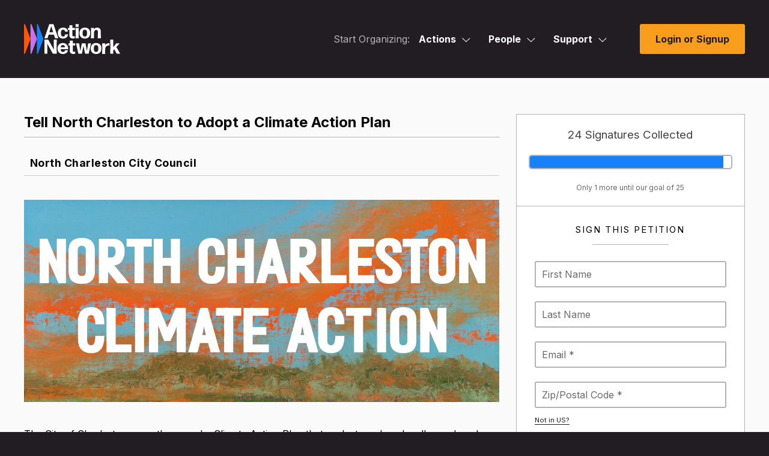

--- FILE ---
content_type: text/html; charset=utf-8
request_url: https://actionnetwork.org/petitions/tell-north-charleston-to-adopt-a-climate-action-plan/
body_size: 18736
content:
<!doctype html>
<html  id="style4" lang="en-US">
  <head>
    		<meta charset="utf-8">
		
		<meta name="viewport" content="width=device-width, initial-scale=1, maximum-scale=1, user-scalable=0"/>
		<title>Tell North Charleston to Adopt a Climate Action Plan - Action Network</title>
		<meta name="description" content="Action Network">
		<meta name="author" content="Action Network">
		
		<!-- Fonts -->
		<link rel="preconnect" href="https://fonts.googleapis.com">
		<link rel="preconnect" href="https://fonts.gstatic.com" crossorigin>
		<link href="https://fonts.googleapis.com/css2?family=Inter:wght@100;200;300;400;500;600;700;800;900&display=swap" rel="stylesheet"> 
		<link href="/fontawesome/css/all.css?ver=v1_69" rel="stylesheet" />
		
		<!-- Scripts -->
		<script nonce="8267af223c69c9374d011238d5f563e3" src="/includes/js/jquery-min.js"></script>
		<script nonce="8267af223c69c9374d011238d5f563e3" src="https://ajax.googleapis.com/ajax/libs/jqueryui/1.11.4/jquery-ui.min.js"></script>

		<script nonce="8267af223c69c9374d011238d5f563e3" src="/includes/js3/floatlabels.js"></script>
		
		<!-- Styles -->
		<link href="/includes/js/intl-tel-input/css/intlTelInput.min.css" rel="stylesheet" type="text/css" />

		<link href="/css/style4.css?v=69" rel="stylesheet" type="text/css" />

		
		<!-- END INCLUDES -->


        <meta name="ROBOTS" content="INDEX, NOFOLLOW" />


    <!-- NOTY CSS -->
    <link href="/includes/js/noty/v3/noty.css" type="text/css" rel="stylesheet" />
	  <link href="/includes/js/noty/v3/themes/metroui.css" type="text/css" rel="stylesheet" />

    
    
    

    <link href="/css/style-ie.css?v=69" rel="stylesheet" type="text/css" />
    
    

    <link href="/includes/js/fancybox/jquery.fancybox-1.3.4.css?v=1" rel="stylesheet" type="text/css" />
    <link href="/includes/js/select2/select2.css?v=1" rel="stylesheet" type="text/css" />
    
    <link href="/css/query-builder.css?v=69" rel="stylesheet" type="text/css" />
    

    


    <link rel="alternate" type="application/json+oembed" href="https://actionnetwork.org/oembed?url=https%3A%2F%2Factionnetwork.org%2Fpetitions%2Ftell-north-charleston-to-adopt-a-climate-action-plan%2F&format=json" />
	<link rel="alternate" type="text/xml+oembed" href="https://actionnetwork.org/oembed?url=https%3A%2F%2Factionnetwork.org%2Fpetitions%2Ftell-north-charleston-to-adopt-a-climate-action-plan%2F&format=xml" />


    <link rel="shortcut icon" href="/images/favicon.png" />

    <meta content="authenticity_token" name="csrf-param" />
<meta content="2Oa0F+Cd/QahrkLK5MQUDl5en+F3qgGIPWUFB+rRcnM=" name="csrf-token" />
    <meta content="The City of Charleston just unanimously passed a Climate Action Plan that seeks to reduce locally produced greenhouse gases by 56% by 2030 and 100% by 2050 by adopting a variety of common-sense and..." name="description" />
<meta content="Tell North Charleston to Pass a Climate Action Plan!" property="og:title" />
<meta content="The City of Charleston just unanimously passed a Climate Action Plan that seeks to reduce locally produced greenhouse gases by 56% by 2030 and 100% by 2050 by adopting a variety of common-sense and holistic action steps -- but they can&#x27;t do this alone. Show your support by telling North Charleston to take advantage of the year-long planning done by the City of Charleston and adopt a sister Climate Action Plan.   

Click to view the adopted Charleston Climate Action Plan: https://www.charleston-sc.gov/DocumentCenter/View/29030/Draft-Climate-Action-Plan-41521?bidId=
 
Why is this important? There is scientific consensus regarding the reality of climate change and the recognition that human activity, especially the combustion of fossil fuels that create greenhouse gases,  exacerbated by unsustainable land use and development, is a key driver of climate change. If left unchecked, climate change will produce significant sea-level rise, flooding, more frequent heatwaves, droughts, wildfires, increasingly severe health impacts, food and water shortages, mass loss of local land and ocean biodiversity, and more severe and frequent extreme weather events that threaten everyone in the Lowcountry, including North Charleston.  

Our present climate crisis is widely recognized by government, business, academic, religious, and other community leaders as a clear immediate and long-term threat to the well-being of all communities. Without proper planning, the adverse impacts of climate change could exhaust and destabilize our infrastructure and emergency and social services; negatively impact our access to food, water, and energy; and disrupt commerce, local businesses, property, and our quality of life.  " property="og:description" />
<meta content="https://actionnetwork.org/petitions/tell-north-charleston-to-adopt-a-climate-action-plan" property="og:url" />
<meta content="https://can2-prod.s3.amazonaws.com/share_options/facebook_images/000/309/355/original/nchsclimateaction.png" property="og:image" />
<meta content="238823876266270" property="og:fb:app_id" />
<meta content="Tell North Charleston to Adopt a Climate Action Plan" name="action_title" />
    <meta content="@theactionnet" property="twitter:site"/>
	<meta content="summary_large_image" property="twitter:card"/>

    






  
  </head>
  <body class="user_logged_out ">
  <div class="super_wrapper">
    <noscript>
  <div id="no_js_browser" class="centertext">
      <div id="outdated_browser_message">
          <h2 class="entry-title js-entry-title mb20 pb10">You May Want Javascript For This</h2>
          <p class="mb40">Your browser currently has Javascript turned off. While some things, like signing petitions, will work without Javascript you may encounter errors. If you do, enabling JavaScript should get around the problems.</p>
      </div>
  </div>
  <style>
  #d_sharing #d_sharing_opts {
    display: block !important;
  }
  </style>
  </noscript>
    <div id="can_top"></div>

    
    <header id="masthead" data-js-social-hide class="site-header sticky-header">
	<div class="site-header__inner">
		<div class="container">
			<div class="row site-header__row justify-content-between align-items-stretch">
				
				<div class="site-header__item site-header__main-logo col-auto">
					<a class="site-header__item_inner" href="/" rel="home">
						<svg id="AN_-_White_Color" xmlns="http://www.w3.org/2000/svg" viewBox="0 0 1284.11 400.64"><defs><style>.cls-1{fill:#fff;}.cls-2{fill:#fd570d;}.cls-3{fill:#cc70eb;}.cls-4{fill:#1781fa;}</style></defs><g><path class="cls-2" d="M85.56,196.83L13.98,4.7C11.17-2.83,0-.82,0,7.22V391.48c0,8.04,11.17,10.06,13.98,2.52L85.56,201.87c.61-1.62,.61-3.41,0-5.04Z"/><path class="cls-3" d="M171.52,196.83L99.93,4.7c-2.81-7.54-13.98-5.52-13.98,2.52V391.48c0,8.04,11.17,10.06,13.98,2.52l71.59-192.13c.61-1.62,.61-3.41,0-5.04Z"/><path class="cls-4" d="M257.48,196.83L185.89,4.7c-2.81-7.54-13.98-5.52-13.98,2.52V391.48c0,8.04,11.17,10.06,13.98,2.52l71.59-192.13c.61-1.62,.61-3.41,0-5.04Z"/></g><path class="cls-1" d="M584.17,350c1.35,0,2.44,1.08,2.17,2.44-3.52,25.46-27.89,48.2-66.89,48.2-46.58,0-71.76-30.6-71.76-72.85,0-44.41,26.54-73.66,70.95-73.66s71.22,30.33,72.03,79.07c0,1.35-1.08,2.44-2.44,2.44h-99.65c1.62,26.27,11.91,37.91,31.41,37.91,13.54,0,23.29-6.23,27.08-21.12,.27-1.35,1.63-2.44,2.98-2.44h34.12Zm-65.26-69.05c-16.25,0-26,9.75-29.25,28.97h57.14c-1.62-14.89-10.02-28.97-27.89-28.97Z"/><path class="cls-1" d="M684.84,392.51c0,1.35-1.08,2.71-2.17,3.25-7.85,2.71-16.79,4.6-25.46,4.6-23.56,0-46.04-11.92-46.04-43.6l.27-69.87h-15.71c-1.35,0-2.44-1.08-2.44-2.44v-23.83c0-1.35,1.08-2.44,2.44-2.44h15.71l-.27-32.5c0-1.35,1.08-2.44,2.44-2.44h36.02c1.35,0,2.44,1.08,2.44,2.44l-.27,32.5h30.87c1.35,0,2.44,1.08,2.44,2.44v23.83c0,1.35-1.08,2.44-2.44,2.44h-31.14l.27,68.78c0,11.92,5.96,15.71,14.9,15.71,6.5,0,11.64-1.08,15.71-2.44,1.35-.27,2.44,.81,2.44,1.89v21.66Z"/><path class="cls-1" d="M818.2,397.12c-1.35,0-2.71-1.08-2.98-2.44l-21.94-102.36-18.96,102.36c-.27,1.35-1.62,2.44-2.98,2.44h-42.79c-1.35,0-2.71-1.08-2.98-2.44l-29.79-134.59c-.27-1.35,.81-2.44,1.9-2.44h36.02c1.35,0,2.71,1.08,2.71,2.44l15.71,102.63,19.23-102.63c.27-1.35,1.62-2.44,2.98-2.44h44.14c1.35,0,2.71,1.08,2.98,2.44l18.42,100.74,16.52-100.74c0-1.35,1.35-2.44,2.71-2.44h32.77c1.35,0,2.17,1.08,1.89,2.44l-29.52,134.59c-.27,1.35-1.62,2.44-2.98,2.44h-43.06Z"/><path class="cls-1" d="M962.82,400.64c-45.49,0-71.76-28.43-71.76-72.85s26.27-73.66,71.76-73.66,71.22,28.43,71.22,72.85-25.73,73.66-71.22,73.66Zm0-27.08c20.04,0,29.52-13.81,29.52-45.76s-9.75-46.58-29.79-46.58c-20.58,.27-30.06,15.44-30.06,46.85s10.02,45.49,30.33,45.49Z"/><path class="cls-1" d="M1046.24,397.12c-1.35,0-2.44-1.08-2.44-2.44l1.08-67.43-1.08-67.16c0-1.35,1.08-2.44,2.44-2.44h35.75c1.35,0,2.44,1.08,2.44,2.44l-1.08,21.12c10.83-16.52,29.52-24.64,49.83-24.64,2.17,0,4.33,.27,6.23,.54,1.35,.27,2.44,1.63,2.44,2.98v25.18c0,1.35-1.08,2.17-2.44,2.17-1.62-.27-3.52-.27-5.15-.27-28.71,0-50.1,15.98-49.83,47.93v69.58c0,1.35-1.08,2.44-2.44,2.44h-35.75Z"/><path class="cls-1" d="M1222.73,367.87l-17.33-30.87-13.27,16.79,.27,40.89c0,1.35-1.08,2.44-2.44,2.44h-35.48c-1.35,0-2.44-1.08-2.44-2.44l1.08-92.34-1.08-92.34c0-1.35,1.08-2.44,2.44-2.44h35.48c1.35,0,2.44,1.08,2.44,2.44l-.81,91.53v8.39l40.35-50.37c1.08-1.08,2.71-1.89,4.06-1.89h39.81c1.08,0,1.35,1.08,.81,1.89l-43.06,48.2,50.37,87.2c.54,1.08-.27,2.17-1.35,2.17h-42.25c-1.35,0-2.98-.81-3.52-2.17l-14.08-27.08Z"/><g><path class="cls-1" d="M311.19,313.44v81.24c0,1.35-1.08,2.44-2.44,2.44h-33.85c-1.35,0-2.44-1.08-2.44-2.44l1.08-92.34-1.08-92.34c0-1.35,1.08-2.44,2.44-2.44h45.22c1.35,0,2.98,.81,3.52,2.17l76.1,133.24-1.63-42.52v-90.45c0-1.35,1.08-2.44,2.44-2.44h33.85c1.35,0,2.44,1.08,2.44,2.44l-1.08,92.34,1.08,92.34c0,1.35-1.08,2.44-2.44,2.44h-46.85c-1.35,0-2.98-.81-3.52-2.17l-74.47-132.96,.27,7.31,1.35,44.14Z"/><path class="cls-1" d="M417.51,191.14c-1.35,0-2.71-1.08-3.25-2.44l-14.62-45.76h-70.95l-14.08,45.76c-.54,1.35-1.9,2.44-3.25,2.44h-37.1c-1.35,0-2.17-1.08-1.62-2.44L336.81,4.01c.54-1.35,1.9-2.44,3.25-2.44h50.64c1.35,0,2.71,1.08,3.25,2.44l62.83,184.69c.54,1.35-.27,2.44-1.62,2.44h-37.64Zm-28.16-80.97l-26-80.97-24.64,80.97h50.64Z"/></g><path class="cls-1" d="M522.33,194.66c-44.68,0-71.22-28.43-71.22-72.85s26.54-73.66,72.03-73.66c35.75,0,59.03,20.31,62.28,50.64,.27,1.35-.81,2.44-2.17,2.44h-32.77c-1.35,0-2.44-1.08-2.71-2.44-3.25-15.71-13-23.29-24.64-23.29-20.58,.27-30.33,15.17-30.33,46.04s10.02,45.77,30.33,46.04c13.81,.27,24.1-9.48,25.73-27.62,.27-1.35,1.35-2.44,2.71-2.44h33.58c1.35,0,2.44,1.08,2.17,2.44-2.98,31.69-28.43,54.7-64.99,54.7Z"/><path class="cls-1" d="M679.13,185.99c0,1.35-1.08,2.71-2.17,3.25-7.85,2.71-16.79,4.6-25.46,4.6-23.56,0-46.04-11.92-46.04-43.6l.27-69.87h-15.71c-1.35,0-2.44-1.08-2.44-2.44v-23.83c0-1.35,1.08-2.44,2.44-2.44h15.71l-.27-32.5c0-1.35,1.08-2.44,2.44-2.44h36.02c1.35,0,2.44,1.08,2.44,2.44l-.27,32.5h30.87c1.35,0,2.44,1.08,2.44,2.44v23.83c0,1.35-1.08,2.44-2.44,2.44h-31.14l.27,68.78c0,11.92,5.96,15.71,14.9,15.71,6.5,0,11.64-1.08,15.71-2.44,1.35-.27,2.44,.81,2.44,1.89v21.66Z"/><path class="cls-1" d="M691.32,38.13c-1.35,0-2.44-1.08-2.44-2.43V4.01c0-1.35,1.08-2.44,2.44-2.44h36.29c1.35,0,2.44,1.08,2.44,2.44v31.69c0,1.35-1.08,2.43-2.44,2.43h-36.29Zm0,153.01c-1.35,0-2.44-1.08-2.44-2.44l.81-67.16-.81-67.43c0-1.35,1.08-2.44,2.44-2.44h36.56c1.35,0,2.44,1.08,2.44,2.44l-.81,67.43,.81,67.16c0,1.35-1.08,2.44-2.44,2.44h-36.56Z"/><path class="cls-1" d="M812.37,194.66c-45.49,0-71.76-28.43-71.76-72.85s26.27-73.66,71.76-73.66,71.22,28.43,71.22,72.85-25.73,73.66-71.22,73.66Zm0-27.08c20.04,0,29.52-13.81,29.52-45.76s-9.75-46.58-29.79-46.58c-20.58,.27-30.06,15.44-30.06,46.85s10.02,45.49,30.33,45.49Z"/><path class="cls-1" d="M896.06,191.14c-1.35,0-2.44-1.08-2.44-2.44l.81-64.45-.27-70.14c0-1.35,1.08-2.44,2.44-2.44h34.39c1.35,0,2.44,1.08,2.44,2.44l-.81,15.16c9.48-12.18,25.46-20.85,44.95-20.85,29.52,0,48.48,20.04,48.48,54.16v29.24l.81,56.87c0,1.35-1.08,2.44-2.44,2.44h-36.29c-1.35,0-2.44-1.08-2.44-2.44l.54-56.87v-28.7c0-15.17-8.94-24.91-21.12-24.91-14.62,0-30.33,13.54-30.33,43.33v10.29l.54,56.87c0,1.35-1.08,2.44-2.44,2.44h-36.83Z"/></svg>
					</a>
				</div>
				
				<div class="site-header__item site-header__menu-section col  site-header__primary-menu">
					

<div id="mega_nav" class="clear js-mega_nav">
	<nav>
		<ul id="mega_inner" class="js-mega_inner">
			
			<li>
				<span class="start_organizing_text js-mega_button">Start Organizing:</span>
			</li>
			
			
				<li id="mega_actions" class="js-mega_menu">
					<div>
						<span>Actions<svg class="svg-menu-caret" width="14" height="8" viewBox="0 0 14 8" fill="none" xmlns="http://www.w3.org/2000/svg">
						<path d="M6.875 6.5L6.53232 6.8641L6.875 7.18663L7.21768 6.8641L6.875 6.5ZM12.9073 0.135902L6.53232 6.1359L7.21768 6.8641L13.5927 0.864102L12.9073 0.135902ZM7.21768 6.1359L0.842683 0.1359L0.157318 0.864099L6.53232 6.8641L7.21768 6.1359Z" fill="white"/>
						</svg></span>
						<span class="tap_to_close js-tap_to_close"></span>
					</div>
					<ul class="js-mega_menu_inner">
						<li><a href="/petitions/new"><i class="far fa-edit"></i>Petitions</a></li>
						<li><a href="/events/new"><i class="far fa-calendar"></i>Events</a></li>
						<li><a href="/ticketed_events/new"><i class="far fa-ticket-alt"></i>Ticketed Events</a></li>
						<li><a href="/forms/new"><i class="far fa-list-alt"></i>Forms</a></li>
						<li><a href="/letters/new"><i class="far fa-newspaper"></i>Letter Campaigns</a></li>
						<li><a href="/mobile?group=mobile"><i class="far fa-phone"></i>Call Campaigns</a></li>
						<li><a href="/fundraising/new"><i class="fas fa-dollar-sign"></i>Fundraisers</a></li>
						<li><a href="/users/sign_in"><i class="far fa-file-alt"></i>Files</a></li>
						<li><a href="/groups/new"><i class="far fa-users"></i>Groups</a></li>
					</ul>	
				</li>
				<li id="mega_people" class="js-mega_menu">
					<div>
						<span>People<svg class="svg-menu-caret" width="14" height="8" viewBox="0 0 14 8" fill="none" xmlns="http://www.w3.org/2000/svg">
						<path d="M6.875 6.5L6.53232 6.8641L6.875 7.18663L7.21768 6.8641L6.875 6.5ZM12.9073 0.135902L6.53232 6.1359L7.21768 6.8641L13.5927 0.864102L12.9073 0.135902ZM7.21768 6.1359L0.842683 0.1359L0.157318 0.864099L6.53232 6.8641L7.21768 6.1359Z" fill="white"/>
						</svg></span>
						<span class="tap_to_close js-tap_to_close"></span>
					</div>
					<ul class="js-mega_menu_inner">
						<li><a href="/emails/step1"><i class="far fa-envelope"></i>Emails</a></li>
						<li><a href="/mobile?group=mobile"><i class="fas fa-comment-dots"></i>Mobile Messages</a></li>
						<li><a href="/mobile?group=mobile"><i class="fas fa-inbox"></i>Mobile Messages Inbox</a></li>
						<li><a href="/contact?group=uploads"><i class="far fa-diagram-next"></i>Ladders</a></li>
						<li><a href="/reports/new"><i class="far fa-chart-bar"></i>Reports</a></li>
						<li><a href="/queries/step1"><i class="far fa-asterisk"></i>Queries</a></li>
						<li><a href="/user_search"><i class="far fa-search-plus"></i>Activists</a></li>
						<li><a href="/contact?group=uploads"><i class="far fa-upload"></i>Uploads</a></li>
					</ul>
				</li>
			
			
			<li id="mega_support" class="js-mega_menu">
	<div>
		
		<span>Support<svg class="svg-menu-caret" width="14" height="8" viewBox="0 0 14 8" fill="none" xmlns="http://www.w3.org/2000/svg">
		<path d="M6.875 6.5L6.53232 6.8641L6.875 7.18663L7.21768 6.8641L6.875 6.5ZM12.9073 0.135902L6.53232 6.1359L7.21768 6.8641L13.5927 0.864102L12.9073 0.135902ZM7.21768 6.1359L0.842683 0.1359L0.157318 0.864099L6.53232 6.8641L7.21768 6.1359Z" fill="white"/></svg></span>
		<span class="tap_to_close js-tap_to_close"></span>
		
		
	</div>
	<ul class="js-mega_menu_inner">
		<li><a href="mailto:support@actionnetwork.org"><i class="far fa-headset"></i>Email Support</a></li>
		<li><a href="https://help.actionnetwork.org/hc/en-us/" target="_blank"><i class="far fa-life-ring"></i>Knowledge Base</a></li>
		<li><a href="https://actionnetwork.blog/events/" target="_blank"><i class="far fa-video"></i>Trainings</a></li>
		<li><a href="/releasenotes" target="_blank"><i class="far fa-code"></i>Release Notes</a></li>
		<li><a href="/partnerships" target="_blank"><i class="far fa-handshake"></i>New Partnerships</a></li>
		<li><a href="https://actionnetwork.chargebeeportal.com/portal/v2/login?forward=portal_main" target="_blank"><i class="far fa-wallet"></i>Billing Portal</a></li>
		<li><a href="https://help.actionnetwork.org/hc/en-us/articles/360022159952" target="_blank"><i class="far fa-file-invoice"></i>Billing FAQ</a></li>
		<li><a href="https://actionnetwork.blog" target="_blank"><i class="far fa-newspaper"></i>Blog</a></li>
	</ul>
</li>
			
			
		</ul>
	</nav>
	<div class="mobile-menu-toggle js-open-mobile-menu">
		<a href="#primary-footer-menu-section" class="mobile-menu-toggle__control" role="button" aria-labelledby="mm-label">
		<span id="mm-label" class="hamburger-control__label">
			<span class="hamburger-control__open-label">
			<span class="screen-reader-text">Site Menu</span>
			</span>
		</span>
		<span class="hamburger-control" aria-hidden="true">
			<span class="hamburger-control__inner"></span>
			<span class="hamburger-label menu-closed">Menu</span>
		</span>
		</a>
	</div>
</div>


<div class="mobile-overlay js-mobile-nav-overlay" role="dialog" aria-modal="true" aria-hidden="true" hidden="" aria-labelledby="dialog2Title">
  <div class="screen-reader-text">
	<h2 id="dialog2Title">Mobile Menu Overlay</h2>
  </div>
	<header class="mobile-overlay__header">
		<div class="container-fluid">
			<div class="row mobile-overlay__header_inner">
				<div class="mobile-overlay__logo col-auto">
					<a class="site-header__item_inner" href="/" rel="home">
						<svg width="555" viewBox="0 0 555 173" fill="none" xmlns="http://www.w3.org/2000/svg"><path d="M36.94 85 6.036 2.038C4.823-1.214 0-.346 0 3.126v165.92c0 3.472 4.823 4.344 6.036 1.088l30.908-82.962A3.1 3.1 0 0 0 36.94 85Z" fill="#FD570D"></path><path d="M74.053 84.994 43.144 2.032c-1.213-3.256-6.036-2.384-6.036 1.088v165.92c0 3.472 4.823 4.344 6.036 1.088l30.909-82.962c.263-.7.263-1.468 0-2.172Z" fill="#CC70EB"></path><path d="M111.165 84.994 80.256 2.032c-1.213-3.256-6.035-2.384-6.035 1.088v165.92c0 3.472 4.822 4.344 6.035 1.088l30.909-82.962c.259-.7.259-1.468 0-2.172Z" fill="#1781FA"></path><path d="M252.213 151.133c.582 0 1.053.467.937 1.054C251.63 163.18 241.108 173 224.27 173c-20.111 0-30.982-13.213-30.982-31.457 0-19.176 11.459-31.807 30.632-31.807 19.757 0 30.749 13.097 31.099 34.143a1.05 1.05 0 0 1-1.054 1.054h-43.023c.7 11.343 5.142 16.369 13.561 16.369 5.846 0 10.056-2.69 11.692-9.12.116-.582.704-1.053 1.286-1.053h14.732v.004Zm-28.176-29.816c-7.016 0-11.225 4.21-12.629 12.51h24.67c-.703-6.43-4.326-12.51-12.041-12.51Zm71.639 48.174c0 .582-.466 1.17-.937 1.403-3.389 1.17-7.249 1.986-10.992 1.986-10.172 0-19.877-5.147-19.877-18.826l.116-30.17h-6.783a1.05 1.05 0 0 1-1.053-1.054v-10.29c0-.583.466-1.053 1.053-1.053h6.783l-.116-14.034a1.05 1.05 0 0 1 1.053-1.054h15.551a1.05 1.05 0 0 1 1.054 1.054l-.117 14.034h13.328a1.05 1.05 0 0 1 1.054 1.053v10.29a1.05 1.05 0 0 1-1.054 1.054h-13.444l.116 29.699c0 5.147 2.573 6.784 6.433 6.784 2.807 0 5.026-.467 6.783-1.054.583-.117 1.053.35 1.053.816v9.362h-.004Zm57.578 1.989c-.583 0-1.17-.466-1.286-1.054l-9.473-44.199-8.186 44.199c-.116.583-.699 1.054-1.286 1.054h-18.475c-.583 0-1.17-.466-1.286-1.054l-12.858-58.112c-.116-.583.35-1.053.821-1.053h15.551c.583 0 1.17.466 1.17 1.053l6.783 44.316 8.302-44.316c.117-.583.7-1.053 1.287-1.053h19.057c.583 0 1.17.466 1.287 1.053l7.952 43.5 7.133-43.5c0-.583.583-1.053 1.17-1.053h14.148c.583 0 .937.466.816 1.053l-12.745 58.117c-.117.583-.699 1.053-1.287 1.053h-18.595v-.004Zm62.438 1.52c-19.64 0-30.982-12.276-30.982-31.457s11.342-31.807 30.982-31.807 30.749 12.276 30.749 31.457c0 19.176-11.105 31.807-30.749 31.807Zm0-11.694c8.652 0 12.745-5.963 12.745-19.759 0-13.563-4.209-20.113-12.862-20.113-8.885.116-12.978 6.667-12.978 20.23s4.326 19.642 13.095 19.642Zm34.62 10.901a1.05 1.05 0 0 1-1.054-1.053l.467-29.117-.467-28.999a1.05 1.05 0 0 1 1.054-1.054h15.435a1.05 1.05 0 0 1 1.053 1.054l-.466 9.119c4.676-7.133 12.745-10.639 21.514-10.639.937 0 1.869.116 2.689.233.583.116 1.054.704 1.054 1.287v10.872c0 .583-.466.937-1.054.937-.699-.116-1.519-.116-2.223-.116-12.395 0-21.63 6.9-21.514 20.696v25.727c0 .583-.466 1.053-1.053 1.053h-15.435Zm77.595-13.357-7.482-13.33-5.729 7.25.116 17.657c0 .583-.466 1.053-1.053 1.053h-15.318a1.05 1.05 0 0 1-1.054-1.053l.466-39.873-.466-39.873a1.05 1.05 0 0 1 1.054-1.053h15.318c.583 0 1.053.466 1.053 1.053l-.349 39.523v3.623l17.421-21.75c.466-.466 1.17-.816 1.752-.816h17.188c.467 0 .583.467.35.816l-18.591 20.813 21.747 37.653c.233.467-.117.937-.583.937h-18.241c-.583 0-1.287-.349-1.52-.937l-6.079-11.693Zm-393.552-23.503v35.08a1.05 1.05 0 0 1-1.054 1.053h-14.614a1.05 1.05 0 0 1-1.054-1.053l.467-39.873-.467-39.873a1.05 1.05 0 0 1 1.054-1.053h19.523c.583 0 1.287.35 1.52.937l32.856 57.533-.704-18.36V90.682a1.05 1.05 0 0 1 1.053-1.054h14.615a1.05 1.05 0 0 1 1.054 1.053l-.467 39.873.467 39.873a1.05 1.05 0 0 1-1.054 1.053h-20.227c-.583 0-1.287-.349-1.52-.937l-32.152-57.412.117 3.156.587 19.06Zm45.908-52.809c-.583 0-1.17-.466-1.403-1.053l-6.312-19.76h-30.632l-6.079 19.76c-.233.583-.821 1.053-1.404 1.053h-16.017c-.583 0-.937-.466-.7-1.053l27.705-79.75c.234-.583.821-1.053 1.404-1.053h21.863c.583 0 1.17.466 1.403 1.053l27.127 79.75c.233.583-.117 1.053-.7 1.053h-16.255Zm-12.158-34.963L156.88 12.612l-10.638 34.963h21.863Zm57.409 36.481c-19.291 0-30.749-12.276-30.749-31.456 0-19.181 11.458-31.807 31.098-31.807 15.435 0 25.486 8.77 26.889 21.866.117.583-.349 1.054-.937 1.054h-14.148c-.583 0-1.053-.466-1.17-1.054-1.403-6.783-5.613-10.056-10.638-10.056-8.885.116-13.095 6.55-13.095 19.88 0 13.8 4.326 19.764 13.095 19.88 5.962.117 10.405-4.093 11.109-11.926.116-.583.583-1.054 1.17-1.054h14.498c.583 0 1.053.466.937 1.054-1.287 13.68-12.275 23.62-28.059 23.62Zm67.696-3.743c0 .583-.466 1.17-.937 1.404-3.389 1.17-7.249 1.986-10.992 1.986-10.172 0-19.877-5.147-19.877-18.827l.116-30.17h-6.782a1.05 1.05 0 0 1-1.054-1.053V23.367a1.05 1.05 0 0 1 1.054-1.053h6.782l-.116-14.034a1.05 1.05 0 0 1 1.053-1.053h15.552a1.05 1.05 0 0 1 1.053 1.053l-.117 14.034h13.328a1.05 1.05 0 0 1 1.054 1.053v10.29a1.05 1.05 0 0 1-1.054 1.054h-13.444l.116 29.7c0 5.146 2.574 6.783 6.433 6.783 2.807 0 5.026-.467 6.783-1.054.583-.116 1.054.35 1.054.816v9.357h-.005Zm5.263-63.845a1.049 1.049 0 0 1-1.053-1.049V1.735a1.05 1.05 0 0 1 1.053-1.053h15.668a1.05 1.05 0 0 1 1.054 1.053V15.42c0 .583-.466 1.05-1.054 1.05h-15.668Zm0 66.07a1.05 1.05 0 0 1-1.053-1.053l.35-29-.35-29.116a1.05 1.05 0 0 1 1.053-1.054h15.785c.583 0 1.053.466 1.053 1.053l-.349 29.117.349 29a1.05 1.05 0 0 1-1.053 1.053h-15.785Zm52.264 1.518c-19.64 0-30.982-12.276-30.982-31.456 0-19.181 11.342-31.807 30.982-31.807s30.753 12.28 30.753 31.457c0 19.176-11.109 31.806-30.753 31.806Zm0-11.693c8.652 0 12.745-5.963 12.745-19.76 0-13.562-4.21-20.113-12.862-20.113-8.885.117-12.978 6.667-12.978 20.23s4.326 19.643 13.095 19.643Zm36.132 10.173a1.05 1.05 0 0 1-1.054-1.054l.35-27.83-.116-30.286a1.05 1.05 0 0 1 1.053-1.053h14.852a1.05 1.05 0 0 1 1.054 1.053l-.35 6.546c4.093-5.26 10.992-9.003 19.407-9.003 12.745 0 20.931 8.654 20.931 23.387v12.626l.349 24.556a1.05 1.05 0 0 1-1.053 1.054h-15.668a1.05 1.05 0 0 1-1.054-1.054l.234-24.556V44.529c0-6.55-3.86-10.756-9.119-10.756-6.312 0-13.095 5.846-13.095 18.71v4.443l.234 24.556a1.05 1.05 0 0 1-1.054 1.054h-15.901Z" fill="#000" class="text"></path></svg>					</a>
				</div>
				<div class="mobile-menu-toggle js-close-mobile-menu">
					<a href="#primary-footer-menu-section" class="mobile-menu-toggle__control js-mobile-menu-control js-open-main-menu" role="button" aria-labelledby="mm-label">
						<span id="mm-label" class="hamburger-control__label">
							<span class="hamburger-control__open-label">
								<span class="screen-reader-text">Site Menu</span>
							</span>
							<span class="hamburger-control__close-label" aria-hidden="true">
								<span class="screen-reader-text">Close Menu</span>
							</span>
						</span>
						<span class="hamburger-control" aria-hidden="true">
							<span class="hamburger-control__inner"></span>
							<span class="hamburger-label menu-open">Close</span>
						</span>
					</a>
				</div>
			</div>
		</div>
	</header>
  <div class="mobile-overlay__inner">
		<div class="mobile-nav-menus">
			  <nav class="primary-mobile-menu" aria-label="Mobile Navigation" role="navigation">
				<ul id="primary-navigation-overlay" class="menu primary-menu has-dropdowns has-mega-menu has-aria-dropdowns">
					
					 
					 	<li class="menu-item has-sub-menu js-mobile-sub-menu" aria-haspopup="true">
						 	<a class="top-level-nav-link js-mobile-top-level-nav-link">Actions</a>
						 	<button class="sr-dropdown-button has-dropdown-trigger-indictator dropdown-trigger hover-target" aria-haspopup="true"><svg width="15" height="8" fill="none" xmlns="http://www.w3.org/2000/svg"><path d="m7.375 7-.343.364.343.323.343-.323L7.375 7ZM13.407.636l-6.375 6 .686.728 6.375-6-.686-.728Zm-5.69 6-6.374-6-.686.728 6.375 6 .686-.728Z" fill="#211D22"></path></svg><span class="screen-reader-text">Actions</span></button>
						 	<ul class="sub-menu">
							 	<li class="menu-item sub-menu-item"><a href="/petitions/new"><i class="far fa-edit"></i>Petitions</a></li>
								 <li class="menu-item sub-menu-item"><a href="/events/new"><i class="far fa-calendar"></i>Events</a></li>
								 <li class="menu-item sub-menu-item"><a href="/ticketed_events/new"><i class="far fa-ticket-alt"></i>Ticketed Events</a></li>
								 <li class="menu-item sub-menu-item"><a href="/forms/new"><i class="far fa-list-alt"></i>Forms</a></li>
								 <li class="menu-item sub-menu-item"><a href="/letters/new"><i class="far fa-newspaper"></i>Letter Campaigns</a></li>
								 <li class="menu-item sub-menu-item"><a href="/mobile?group=mobile"><i class="far fa-phone"></i>Call Campaigns</a></li>
								 <li class="menu-item sub-menu-item"><a href="/fundraising/new"><i class="fas fa-dollar-sign"></i>Fundraisers</a></li>
								 <li class="menu-item sub-menu-item"><a href="/users/sign_in"><i class="far fa-file-alt"></i>Files</a></li>
								 <li class="menu-item sub-menu-item"><a href="/groups/new"><i class="far fa-users"></i>Groups</a></li>
						 	</ul>
					 	</li>
					 	
					 	<li class="menu-item has-sub-menu js-mobile-sub-menu" aria-haspopup="true">
						 	<a class="top-level-nav-link js-mobile-top-level-nav-link">People</a>
						 	<button class="sr-dropdown-button has-dropdown-trigger-indictator dropdown-trigger hover-target" aria-haspopup="true"><svg width="15" height="8" fill="none" xmlns="http://www.w3.org/2000/svg"><path d="m7.375 7-.343.364.343.323.343-.323L7.375 7ZM13.407.636l-6.375 6 .686.728 6.375-6-.686-.728Zm-5.69 6-6.374-6-.686.728 6.375 6 .686-.728Z" fill="#211D22"></path></svg><span class="screen-reader-text">People</span></button>
						 	<ul class="sub-menu">
							 	<li class="menu-item sub-menu-item"><a href="/emails/step1"><i class="far fa-envelope"></i>Emails</a></li>
								 <li class="menu-item sub-menu-item"><a href="/mobile?group=mobile"><i class="fas fa-comment-dots"></i>Mobile Messages</a></li>
								 <li class="menu-item sub-menu-item"><a href="/mobile?group=mobile"><i class="fas fa-inbox"></i>Mobile Messages Inbox</a></li>
								 <li class="menu-item sub-menu-item"><a href="/contact?group=uploads"><i class="far fa-diagram-next"></i>Ladders</a></li>
								 <li class="menu-item sub-menu-item"><a href="/reports/new"><i class="far fa-chart-bar"></i>Reports</a></li>
								 <li class="menu-item sub-menu-item"><a href="/queries/step1"><i class="far fa-asterisk"></i>Queries</a></li>
								 <li class="menu-item sub-menu-item"><a href="/user_search"><i class="far fa-search-plus"></i>Activists</a></li>
								 <li class="menu-item sub-menu-item"><a href="/contact?group=uploads"><i class="far fa-upload"></i>Uploads</a></li>
						 	</ul>
					 	</li>
					 
					
					<li class="menu-item has-sub-menu js-mobile-sub-menu" aria-haspopup="true">
						<a class="top-level-nav-link js-mobile-top-level-nav-link">Support</a>
						<button class="sr-dropdown-button has-dropdown-trigger-indictator dropdown-trigger hover-target" aria-haspopup="true"><svg width="15" height="8" fill="none" xmlns="http://www.w3.org/2000/svg"><path d="m7.375 7-.343.364.343.323.343-.323L7.375 7ZM13.407.636l-6.375 6 .686.728 6.375-6-.686-.728Zm-5.69 6-6.374-6-.686.728 6.375 6 .686-.728Z" fill="#211D22"></path></svg><span class="screen-reader-text">Support</span></button>
						<ul class="sub-menu">
							<li class="menu-item sub-menu-item"><a href="mailto:support@actionnetwork.org"><i class="far fa-headset"></i>Email Support</a></li>
							<li class="menu-item sub-menu-item"><a href="https://help.actionnetwork.org/hc/en-us/" target="_blank"><i class="far fa-life-ring"></i>Knowledge Base</a></li>
							<li class="menu-item sub-menu-item"><a href="https://actionnetwork.blog/events/" target="_blank"><i class="far fa-video"></i>Trainings</a></li>
							<li class="menu-item sub-menu-item"><a href="/releasenotes" target="_blank"><i class="far fa-code"></i>Release Notes</a></li>
							<li class="menu-item sub-menu-item"><a href="/partnerships" target="_blank"><i class="far fa-handshake"></i>New Partnerships</a></li>
							<li class="menu-item sub-menu-item"><a href="https://actionnetwork.chargebeeportal.com/portal/v2/login?forward=portal_main" target="_blank"><i class="far fa-wallet"></i>Billing Portal</a></li>
							<li class="menu-item sub-menu-item"><a href="https://help.actionnetwork.org/hc/en-us/articles/360022159952" target="_blank"><i class="far fa-file-invoice"></i>Billing FAQ</a></li>
							<li class="menu-item sub-menu-item"><a href="https://actionnetwork.blog" target="_blank"><i class="far fa-newspaper"></i>Blog</a></li>
						</ul>
					</li>
					
				</ul>
			</nav><!-- .main-mobile-menu -->
			
			<nav class="secondary-mobile-menu" aria-label="Secondary Mobile Navigation" role="navigation">
				<ul id="secondary-navigation-overlay" class="menu secondary-menu">
			
				
					<li class="menu-item top-level-menu-item"><a href="/get-started/" class="btn nav-link top-level-nav-link">Get Started</a></li>
					<li class="menu-item top-level-menu-item"><a href="/users/sign_in" class="btn nav-link top-level-nav-link">Log In</a></li>
			
			
				</ul>
			</nav><!-- .secondary -->
			
		</div>
  </div><!-- .main-mobile-menu-inner -->
</div><!-- .menuOverlay -->

				</div>
				
				
				<div id="header_out_log_wrap">
					<a href="/users/sign_in" id="header_login" class="js-header_login">Login or Signup</a>
				</div>
				
				
			</div>
		</div>
	</div>
</header>


  <main id="content" class=" js-content">
    <div class="container js-container clearfix">
      







<div class="action_page clearfix">

                    <div id="sidebar" class="js-sidebar">
                <div class="action_widget action-widget--toggle action_status_tracker">
    <div class="action_status_running_total">
      24 Signatures Collected
    </div>
    <div class="action_status_status_bar">
      <span style="width:96%;">
        <span class="action_status_status_bar-grow js-action_status_status_bar-grow"><span class="js-grow-dot grow-dot"><span class="js-grow-dot-flash grow-dot-flash"></span></span></span></span>
    </div>
    <div class="action_status_goal">
      Only 1 more until our goal of 25
    </div>
  </div>


            <div class="action_sidebar sticky_sidebar">

              
              <h4>Sign This Petition</h4>

<form accept-charset="UTF-8" action="/petitions/tell-north-charleston-to-adopt-a-climate-action-plan/signatures" class="new_signature" id="new_signature" method="post"><div style="margin:0;padding:0;display:inline"><input name="utf8" type="hidden" value="&#x2713;" /><input name="authenticity_token" type="hidden" value="2Oa0F+Cd/QahrkLK5MQUDl5en+F3qgGIPWUFB+rRcnM=" /></div>

	<input id="redirect" name="redirect" type="hidden" value="" />
	<ul>
		
		  <li class="form_builder_output js-form_builder_output"><li class="core_field">
  <label class="control-label disabled" for="form-first_name"></label>
  <input data-regex="" id="form-first_name" name="signature[first_name]" placeholder="First Name " type="text" value="">
</li>


<li class="core_field">
  <label class="control-label disabled" for="form-last_name"></label>
  <input data-regex="" id="form-last_name" name="signature[last_name]" placeholder="Last Name " type="text" value="">
</li>


<li class="core_field">
  <label class="control-label disabled" for="form-email"></label>
  <input class="required" data-regex="" id="form-email" name="signature[email]" placeholder="Email *" type="email" value="">
</li>


<li class="core_field">
  <label class="control-label disabled" for="form-zip_code"></label>
  <input class="required" data-regex="" id="form-zip_code" name="signature[zip_code]" placeholder="Zip/Postal Code *" type="text" value="">
</li>


<span class="international_link-wrap js-international_link-wrap mb10">
    <a class="international_link js-international_link">Not in <span class="js-international_link_country">the US</span>?</a>
</span>
<span class="country_drop_wrap js-country_drop_wrap hide clear">
    <span class="block relative">
      <select class="required can_select js-form-country" id="form-country" name="signature[country]"><option value="">Country *</option>
<option value="AF">Afghanistan</option>
<option value="AX">Aland Islands</option>
<option value="AL">Albania</option>
<option value="DZ">Algeria</option>
<option value="AS">American Samoa</option>
<option value="AD">Andorra</option>
<option value="AO">Angola</option>
<option value="AI">Anguilla</option>
<option value="AQ">Antarctica</option>
<option value="AG">Antigua and Barbuda</option>
<option value="AR">Argentina</option>
<option value="AM">Armenia</option>
<option value="AW">Aruba</option>
<option value="AU">Australia</option>
<option value="AT">Austria</option>
<option value="AZ">Azerbaijan</option>
<option value="BS">Bahamas</option>
<option value="BH">Bahrain</option>
<option value="BD">Bangladesh</option>
<option value="BB">Barbados</option>
<option value="BY">Belarus</option>
<option value="BE">Belgium</option>
<option value="BZ">Belize</option>
<option value="BJ">Benin</option>
<option value="BM">Bermuda</option>
<option value="BT">Bhutan</option>
<option value="BO">Bolivia, Plurinational State of</option>
<option value="BQ">Bonaire, Sint Eustatius and Saba</option>
<option value="BA">Bosnia and Herzegovina</option>
<option value="BW">Botswana</option>
<option value="BV">Bouvet Island</option>
<option value="BR">Brazil</option>
<option value="IO">British Indian Ocean Territory</option>
<option value="BN">Brunei Darussalam</option>
<option value="BG">Bulgaria</option>
<option value="BF">Burkina Faso</option>
<option value="BI">Burundi</option>
<option value="KH">Cambodia</option>
<option value="CM">Cameroon</option>
<option value="CA">Canada</option>
<option value="CV">Cabo Verde</option>
<option value="KY">Cayman Islands</option>
<option value="CF">Central African Republic</option>
<option value="TD">Chad</option>
<option value="CL">Chile</option>
<option value="CN">China</option>
<option value="CX">Christmas Island</option>
<option value="CC">Cocos (Keeling) Islands</option>
<option value="CO">Colombia</option>
<option value="KM">Comoros</option>
<option value="CG">Congo</option>
<option value="CD">Congo, the Democratic Republic of the</option>
<option value="CK">Cook Islands</option>
<option value="CR">Costa Rica</option>
<option value="CI">Côte d'Ivoire</option>
<option value="HR">Croatia</option>
<option value="CU">Cuba</option>
<option value="CW">Curaçao</option>
<option value="CY">Cyprus</option>
<option value="CZ">Czech Republic</option>
<option value="DK">Denmark</option>
<option value="DJ">Djibouti</option>
<option value="DM">Dominica</option>
<option value="DO">Dominican Republic</option>
<option value="EC">Ecuador</option>
<option value="EG">Egypt</option>
<option value="SV">El Salvador</option>
<option value="GQ">Equatorial Guinea</option>
<option value="ER">Eritrea</option>
<option value="EE">Estonia</option>
<option value="ET">Ethiopia</option>
<option value="FK">Falkland Islands (Malvinas)</option>
<option value="FO">Faroe Islands</option>
<option value="FJ">Fiji</option>
<option value="FI">Finland</option>
<option value="FR">France</option>
<option value="GF">French Guiana</option>
<option value="PF">French Polynesia</option>
<option value="TF">French Southern Territories</option>
<option value="GA">Gabon</option>
<option value="GM">Gambia</option>
<option value="GE">Georgia</option>
<option value="DE">Germany</option>
<option value="GH">Ghana</option>
<option value="GI">Gibraltar</option>
<option value="GR">Greece</option>
<option value="GL">Greenland</option>
<option value="GD">Grenada</option>
<option value="GP">Guadeloupe</option>
<option value="GU">Guam</option>
<option value="GT">Guatemala</option>
<option value="GG">Guernsey</option>
<option value="GN">Guinea</option>
<option value="GW">Guinea-Bissau</option>
<option value="GY">Guyana</option>
<option value="HT">Haiti</option>
<option value="HM">Heard Island and McDonald Islands</option>
<option value="VA">Holy See (Vatican City State)</option>
<option value="HN">Honduras</option>
<option value="HK">Hong Kong</option>
<option value="HU">Hungary</option>
<option value="IS">Iceland</option>
<option value="IN">India</option>
<option value="ID">Indonesia</option>
<option value="IR">Iran, Islamic Republic of</option>
<option value="IQ">Iraq</option>
<option value="IE">Ireland</option>
<option value="IM">Isle of Man</option>
<option value="IL">Israel</option>
<option value="IT">Italy</option>
<option value="JM">Jamaica</option>
<option value="JP">Japan</option>
<option value="JE">Jersey</option>
<option value="JO">Jordan</option>
<option value="KZ">Kazakhstan</option>
<option value="KE">Kenya</option>
<option value="KI">Kiribati</option>
<option value="KP">Korea, Democratic People's Republic of</option>
<option value="KR">Korea, Republic of</option>
<option value="KW">Kuwait</option>
<option value="KG">Kyrgyzstan</option>
<option value="LA">Lao People's Democratic Republic</option>
<option value="LV">Latvia</option>
<option value="LB">Lebanon</option>
<option value="LS">Lesotho</option>
<option value="LR">Liberia</option>
<option value="LY">Libya</option>
<option value="LI">Liechtenstein</option>
<option value="LT">Lithuania</option>
<option value="LU">Luxembourg</option>
<option value="MO">Macao</option>
<option value="MK">North Macedonia</option>
<option value="MG">Madagascar</option>
<option value="MW">Malawi</option>
<option value="MY">Malaysia</option>
<option value="MV">Maldives</option>
<option value="ML">Mali</option>
<option value="MT">Malta</option>
<option value="MH">Marshall Islands</option>
<option value="MQ">Martinique</option>
<option value="MR">Mauritania</option>
<option value="MU">Mauritius</option>
<option value="YT">Mayotte</option>
<option value="MX">Mexico</option>
<option value="FM">Micronesia, Federated States of</option>
<option value="MD">Moldova, Republic of</option>
<option value="MC">Monaco</option>
<option value="MN">Mongolia</option>
<option value="ME">Montenegro</option>
<option value="MS">Montserrat</option>
<option value="MA">Morocco</option>
<option value="MZ">Mozambique</option>
<option value="MM">Myanmar</option>
<option value="NA">Namibia</option>
<option value="NR">Nauru</option>
<option value="NP">Nepal</option>
<option value="NL">Netherlands</option>
<option value="NC">New Caledonia</option>
<option value="NZ">New Zealand</option>
<option value="NI">Nicaragua</option>
<option value="NE">Niger</option>
<option value="NG">Nigeria</option>
<option value="NU">Niue</option>
<option value="NF">Norfolk Island</option>
<option value="MP">Northern Mariana Islands</option>
<option value="NO">Norway</option>
<option value="OM">Oman</option>
<option value="PK">Pakistan</option>
<option value="PW">Palau</option>
<option value="PS">Palestine, State of</option>
<option value="PA">Panama</option>
<option value="PG">Papua New Guinea</option>
<option value="PY">Paraguay</option>
<option value="PE">Peru</option>
<option value="PH">Philippines</option>
<option value="PN">Pitcairn</option>
<option value="PL">Poland</option>
<option value="PT">Portugal</option>
<option value="PR">Puerto Rico</option>
<option value="QA">Qatar</option>
<option value="RE">Réunion</option>
<option value="RO">Romania</option>
<option value="RU">Russian Federation</option>
<option value="RW">Rwanda</option>
<option value="BL">Saint Barthélemy</option>
<option value="SH">Saint Helena, Ascension and Tristan da Cunha</option>
<option value="KN">Saint Kitts and Nevis</option>
<option value="LC">Saint Lucia</option>
<option value="MF">Saint Martin (French part)</option>
<option value="PM">Saint Pierre and Miquelon</option>
<option value="VC">Saint Vincent and the Grenadines</option>
<option value="WS">Samoa</option>
<option value="SM">San Marino</option>
<option value="ST">Sao Tome and Principe</option>
<option value="SA">Saudi Arabia</option>
<option value="SN">Senegal</option>
<option value="RS">Serbia</option>
<option value="SC">Seychelles</option>
<option value="SL">Sierra Leone</option>
<option value="SG">Singapore</option>
<option value="SX">Sint Maarten (Dutch part)</option>
<option value="SK">Slovakia</option>
<option value="SI">Slovenia</option>
<option value="SB">Solomon Islands</option>
<option value="SO">Somalia</option>
<option value="ZA">South Africa</option>
<option value="GS">South Georgia and the South Sandwich Islands</option>
<option value="SS">South Sudan</option>
<option value="ES">Spain</option>
<option value="LK">Sri Lanka</option>
<option value="SD">Sudan</option>
<option value="SR">Suriname</option>
<option value="SJ">Svalbard and Jan Mayen</option>
<option value="SZ">Swaziland</option>
<option value="SE">Sweden</option>
<option value="CH">Switzerland</option>
<option value="SY">Syrian Arab Republic</option>
<option value="TW">Taiwan</option>
<option value="TJ">Tajikistan</option>
<option value="TZ">Tanzania, United Republic of</option>
<option value="TH">Thailand</option>
<option value="TL">Timor-Leste</option>
<option value="TG">Togo</option>
<option value="TK">Tokelau</option>
<option value="TO">Tonga</option>
<option value="TT">Trinidad and Tobago</option>
<option value="TN">Tunisia</option>
<option value="TR">Turkey</option>
<option value="TM">Turkmenistan</option>
<option value="TC">Turks and Caicos Islands</option>
<option value="TV">Tuvalu</option>
<option value="UG">Uganda</option>
<option value="UA">Ukraine</option>
<option value="AE">United Arab Emirates</option>
<option value="GB">United Kingdom</option>
<option value="US" selected="selected">United States</option>
<option value="UM">United States Minor Outlying Islands</option>
<option value="UY">Uruguay</option>
<option value="UZ">Uzbekistan</option>
<option value="VU">Vanuatu</option>
<option value="VE">Venezuela, Bolivarian Republic of</option>
<option value="VN">Viet Nam</option>
<option value="VG">Virgin Islands, British</option>
<option value="VI">Virgin Islands, U.S.</option>
<option value="WF">Wallis and Futuna</option>
<option value="EH">Western Sahara</option>
<option value="YE">Yemen</option>
<option value="ZM">Zambia</option>
<option value="ZW">Zimbabwe</option></select>
    </span>
</span>


</li>
  
  


		
		<li>
			<textarea cols="40" id="form-comments" name="signature[message_to_target]" placeholder="Comments" rows="20">
</textarea>
		</li>
		
		<li>
			

	
			
			<input class="mt10 mb20" name="commit" type="submit" value="Add Your Name" />				
		</li>
		
		<li id="error_message" class="js-error_message"></li>
		
		<!--
  @sharing_card_lists is an intance of SharingCardLists, a presenter inside app/presenters
  resnponsible for building a list of subscription lists.
-->
<li id="d_sharing" class="js-d_sharing">
  <ul>
      <li>
          You may receive email updates from
          <em>Charleston Climate Coalition,</em>
          the sponsor of this petition.
      </li>

    <li><a id="edit_d_sharing_opts" class="js-edit_d_sharing_opts">Edit Subscription Preferences</a><a id="edit_d_sharing_opts-close" class="js-edit_d_sharing_opts-close">Close Preferences</a></li>
    <li id="d_sharing_opts" class="js-d_sharing_opts">
      <ul>
          <li>
            <label>
              
                <input type="checkbox" name="subscription[group]" value="142370" id="name_optin1" checked="checked" />
                <input type="hidden" name="subscription[sub_group_id]" value="142370"  />
                Opt in to email updates from Charleston Climate Coalition
              
            </label>
          </li>
          

          


        <input type="hidden" name="subscription[http_referer]" value=""  />
        
        
      </ul>
    </li>
  </ul>
</li>



<input class="js-tag_list" id="signature_tag_list" name="signature[tag_list]" type="hidden" />


		
	</ul>
	
	<div class="clear"></div>
	
</form>

              
  <script nonce="8267af223c69c9374d011238d5f563e3" data-reload="true" id="challengeJs" type="text/javascript" src="https://actionnetwork.org/includes/js/challenge.min.js?v=69"></script>
  <script nonce="8267af223c69c9374d011238d5f563e3" data-reload="true" type="text/javascript">
    (function() {
      var thisScript = document.currentScript;

      async function startChallenge(){
        var el = thisScript;
        while(el != null && el.tagName != "body" && !el.classList.contains("can_embed")) el = el.parentElement;
        if(el == null) { el = document.body; }

        var form = el.querySelector("form");
        await Challenge(location.href)(form, ({
          "challenge": [
            ".[base64].aXewwg.RDeVanYiGMQ1zaDEZRLE5FpRsB0",
            [[[55,7,9],1,0],[[38,13],0,1],[[6,31,10],1,0],[[61,8],0,1],[[6,35,0],1,0],[[2,27,0],1,0],[[10,43,1],1,0],[[17,5],0,1],[[30,11],0,1],[[7,4],0,1],[[7,60,6],1,0],[[24,36,9],1,0],[[36,20,15],1,0],[[110,11],0,1],[[4,11,13],1,0],[[88,11],0,1],[[75,10],0,1],[[92,0],0,1],[[18,11,3],1,0],[[19,23,11],1,0]],
            [function(d,r){return d.substring(r[0],r[0]+r[1]).split('').reduce(function(a,b){return a+('0123456789abcdef'.indexOf(b));},0)%16==r[2];},function(d,r){return parseInt(d.charAt(r[0]),16)==r[1];}]
          ]
        }).challenge);
      }

      if (document.readyState === "loading"){
        document.addEventListener("DOMContentLoaded", startChallenge);
      } else if(typeof Challenge !== "undefined") {
        startChallenge().then(function(r) { console.log(r); });
      } else {
        document.getElementById("challengeJs").addEventListener("load", startChallenge);
      }
    })();
  </script>


              <div class="spam_flag"><a href="/spam/flag?url=https%3A%2F%2Factionnetwork.org%2Fpetitions%2Ftell-north-charleston-to-adopt-a-climate-action-plan">Flag As Spam</a></div>
            </div>
          </div>




          <div id="action_head" class="main_col js-main_col js-action_head">
            <h2 class="entry-title js-entry-title">
              Tell North Charleston to Adopt a Climate Action Plan
              
            </h2>
            <h4 class="action_target js-action_target">
	            <i class="far fa-clipboard-user input_icon"></i>
              North Charleston City Council
              
              <!--,
              ,
               -->
            </h4>
            
            	<img class="main_action_image" src="https://can2-prod.s3.amazonaws.com/petitions/photos/000/284/317/original/nchsclimateaction.png" />
	

            
            <div class="action_description clearfix">
	<p>The City of Charleston recently passed a Climate Action Plan that seeks to reduce locally produced greenhouse gases by 56% by 2030 by adopting a variety of common-sense and holistic action steps -- <em>but they can't do this alone</em>. Tell the City of North Charleston to take advantage of the year-long planning done by the City of Charleston and adopt a <strong>sister Climate Action Plan</strong>. </p><p>Click to view the adopted <a href="https://www.charleston-sc.gov/DocumentCenter/View/29030/Draft-Climate-Action-Plan-41521?bidId=" target="_blank">Charleston Climate Action Plan</a>.</p><p>We have an opportunity here in the Lowcountry to come together and collaboratively address the climate crisis. We can make our buildings more efficient, our transportation more walk, bike, and bus-friendly, our natural resources healthier and better protected. We can require sustainable development and land use, and promote clean energy solutions. But we won't be able come together and do this as a County if each municipality doesn't play ball. And if nothing is done on the climate crisis, we face unlivable sea-level rise, flooding, heatwaves, and unpredictable, frequent, and powerful hurricanes bearing down on us.</p><p>We have localized, effective policy proposals on climate action waiting for us -- let's put them to work and make North Charleston a climate-responsible city!</p>
</div>

            
            <div id="action_info" class="m_sponsors">
              <div id="action_info_inner" class="clearfix mb40">
	           
	           	<div class="white_box">
                
                	<div class="clearfix">
	                	
				
		                <div class="col6of12 clearfix">
	<div class="action_owner_title action_sponsor_title">
		<h6 class="graytext">Sponsored by</h6>
	</div>
	<div class="avatar_box">
		<a href="/groups/charlestonclimatecoalition">
			<img alt="Ccc_logo_new" class="action_author_avatar avatar" src="https://can2-prod.s3.amazonaws.com/groups/photos/000/142/370/thumb/CCC_logo_new.png" />
		</a>
		<div class="action_owner_wrap action_sponsor_wrap">
			<div class="action_owner">
				<div class="action_info_user js-action_info_user">
					<a href="/groups/charlestonclimatecoalition">Charleston Climate Coalition</a>
				</div>
					<div class="action_info_location">Charleston, SC</div>
			</div>
		</div>
	</div>
</div>

                	</div>
                	
	                
                </div>

              </div>
            </div>
            
            
            
            <div class="action_letter">
              <p>
                <strong>
	                To:
	                North Charleston City Council
	                
                </strong>
              <br>
              	<strong>
	                From:
	                  [Your Name]
	            </strong>
              </p>
              
              <div class="action_description clearfix">
					<p>We'll be sharing the petition text and # of signatories with North Charleston City Council, as well as setting up follow-up actions.</p>

<p></p>
					
				</div>
				</div>

						
			
          </div>
</div>
<div class="mb30"></div>

    </div>
  </main>

    
<div id="footer">
	<footer id="colophon" data-js-social-hide="" class="social-hide site-footer body-copy">
		<div class="container">
			<div class="footer-columns">
				<div class="footer-columns__one col">
					<div class="footer-desktop-logo">
						<a class="site-footer__logo" href="/" rel="home">
							<svg width="555" viewBox="0 0 555 173" fill="none" xmlns="http://www.w3.org/2000/svg">
								<path d="M36.94 85 6.036 2.038C4.823-1.214 0-.346 0 3.126v165.92c0 3.472 4.823 4.344 6.036 1.088l30.908-82.962A3.1 3.1 0 0 0 36.94 85Z" fill="#FD570D"></path>
								<path d="M74.053 84.994 43.144 2.032c-1.213-3.256-6.036-2.384-6.036 1.088v165.92c0 3.472 4.823 4.344 6.036 1.088l30.909-82.962c.263-.7.263-1.468 0-2.172Z" fill="#CC70EB"></path>
								<path d="M111.165 84.994 80.256 2.032c-1.213-3.256-6.035-2.384-6.035 1.088v165.92c0 3.472 4.822 4.344 6.035 1.088l30.909-82.962c.259-.7.259-1.468 0-2.172Z" fill="#1781FA"></path>
								<path d="M252.213 151.133c.582 0 1.053.467.937 1.054C251.63 163.18 241.108 173 224.27 173c-20.111 0-30.982-13.213-30.982-31.457 0-19.176 11.459-31.807 30.632-31.807 19.757 0 30.749 13.097 31.099 34.143a1.05 1.05 0 0 1-1.054 1.054h-43.023c.7 11.343 5.142 16.369 13.561 16.369 5.846 0 10.056-2.69 11.692-9.12.116-.582.704-1.053 1.286-1.053h14.732v.004Zm-28.176-29.816c-7.016 0-11.225 4.21-12.629 12.51h24.67c-.703-6.43-4.326-12.51-12.041-12.51Zm71.639 48.174c0 .582-.466 1.17-.937 1.403-3.389 1.17-7.249 1.986-10.992 1.986-10.172 0-19.877-5.147-19.877-18.826l.116-30.17h-6.783a1.05 1.05 0 0 1-1.053-1.054v-10.29c0-.583.466-1.053 1.053-1.053h6.783l-.116-14.034a1.05 1.05 0 0 1 1.053-1.054h15.551a1.05 1.05 0 0 1 1.054 1.054l-.117 14.034h13.328a1.05 1.05 0 0 1 1.054 1.053v10.29a1.05 1.05 0 0 1-1.054 1.054h-13.444l.116 29.699c0 5.147 2.573 6.784 6.433 6.784 2.807 0 5.026-.467 6.783-1.054.583-.117 1.053.35 1.053.816v9.362h-.004Zm57.578 1.989c-.583 0-1.17-.466-1.286-1.054l-9.473-44.199-8.186 44.199c-.116.583-.699 1.054-1.286 1.054h-18.475c-.583 0-1.17-.466-1.286-1.054l-12.858-58.112c-.116-.583.35-1.053.821-1.053h15.551c.583 0 1.17.466 1.17 1.053l6.783 44.316 8.302-44.316c.117-.583.7-1.053 1.287-1.053h19.057c.583 0 1.17.466 1.287 1.053l7.952 43.5 7.133-43.5c0-.583.583-1.053 1.17-1.053h14.148c.583 0 .937.466.816 1.053l-12.745 58.117c-.117.583-.699 1.053-1.287 1.053h-18.595v-.004Zm62.438 1.52c-19.64 0-30.982-12.276-30.982-31.457s11.342-31.807 30.982-31.807 30.749 12.276 30.749 31.457c0 19.176-11.105 31.807-30.749 31.807Zm0-11.694c8.652 0 12.745-5.963 12.745-19.759 0-13.563-4.209-20.113-12.862-20.113-8.885.116-12.978 6.667-12.978 20.23s4.326 19.642 13.095 19.642Zm34.62 10.901a1.05 1.05 0 0 1-1.054-1.053l.467-29.117-.467-28.999a1.05 1.05 0 0 1 1.054-1.054h15.435a1.05 1.05 0 0 1 1.053 1.054l-.466 9.119c4.676-7.133 12.745-10.639 21.514-10.639.937 0 1.869.116 2.689.233.583.116 1.054.704 1.054 1.287v10.872c0 .583-.466.937-1.054.937-.699-.116-1.519-.116-2.223-.116-12.395 0-21.63 6.9-21.514 20.696v25.727c0 .583-.466 1.053-1.053 1.053h-15.435Zm77.595-13.357-7.482-13.33-5.729 7.25.116 17.657c0 .583-.466 1.053-1.053 1.053h-15.318a1.05 1.05 0 0 1-1.054-1.053l.466-39.873-.466-39.873a1.05 1.05 0 0 1 1.054-1.053h15.318c.583 0 1.053.466 1.053 1.053l-.349 39.523v3.623l17.421-21.75c.466-.466 1.17-.816 1.752-.816h17.188c.467 0 .583.467.35.816l-18.591 20.813 21.747 37.653c.233.467-.117.937-.583.937h-18.241c-.583 0-1.287-.349-1.52-.937l-6.079-11.693Zm-393.552-23.503v35.08a1.05 1.05 0 0 1-1.054 1.053h-14.614a1.05 1.05 0 0 1-1.054-1.053l.467-39.873-.467-39.873a1.05 1.05 0 0 1 1.054-1.053h19.523c.583 0 1.287.35 1.52.937l32.856 57.533-.704-18.36V90.682a1.05 1.05 0 0 1 1.053-1.054h14.615a1.05 1.05 0 0 1 1.054 1.053l-.467 39.873.467 39.873a1.05 1.05 0 0 1-1.054 1.053h-20.227c-.583 0-1.287-.349-1.52-.937l-32.152-57.412.117 3.156.587 19.06Zm45.908-52.809c-.583 0-1.17-.466-1.403-1.053l-6.312-19.76h-30.632l-6.079 19.76c-.233.583-.821 1.053-1.404 1.053h-16.017c-.583 0-.937-.466-.7-1.053l27.705-79.75c.234-.583.821-1.053 1.404-1.053h21.863c.583 0 1.17.466 1.403 1.053l27.127 79.75c.233.583-.117 1.053-.7 1.053h-16.255Zm-12.158-34.963L156.88 12.612l-10.638 34.963h21.863Zm57.409 36.481c-19.291 0-30.749-12.276-30.749-31.456 0-19.181 11.458-31.807 31.098-31.807 15.435 0 25.486 8.77 26.889 21.866.117.583-.349 1.054-.937 1.054h-14.148c-.583 0-1.053-.466-1.17-1.054-1.403-6.783-5.613-10.056-10.638-10.056-8.885.116-13.095 6.55-13.095 19.88 0 13.8 4.326 19.764 13.095 19.88 5.962.117 10.405-4.093 11.109-11.926.116-.583.583-1.054 1.17-1.054h14.498c.583 0 1.053.466.937 1.054-1.287 13.68-12.275 23.62-28.059 23.62Zm67.696-3.743c0 .583-.466 1.17-.937 1.404-3.389 1.17-7.249 1.986-10.992 1.986-10.172 0-19.877-5.147-19.877-18.827l.116-30.17h-6.782a1.05 1.05 0 0 1-1.054-1.053V23.367a1.05 1.05 0 0 1 1.054-1.053h6.782l-.116-14.034a1.05 1.05 0 0 1 1.053-1.053h15.552a1.05 1.05 0 0 1 1.053 1.053l-.117 14.034h13.328a1.05 1.05 0 0 1 1.054 1.053v10.29a1.05 1.05 0 0 1-1.054 1.054h-13.444l.116 29.7c0 5.146 2.574 6.783 6.433 6.783 2.807 0 5.026-.467 6.783-1.054.583-.116 1.054.35 1.054.816v9.357h-.005Zm5.263-63.845a1.049 1.049 0 0 1-1.053-1.049V1.735a1.05 1.05 0 0 1 1.053-1.053h15.668a1.05 1.05 0 0 1 1.054 1.053V15.42c0 .583-.466 1.05-1.054 1.05h-15.668Zm0 66.07a1.05 1.05 0 0 1-1.053-1.053l.35-29-.35-29.116a1.05 1.05 0 0 1 1.053-1.054h15.785c.583 0 1.053.466 1.053 1.053l-.349 29.117.349 29a1.05 1.05 0 0 1-1.053 1.053h-15.785Zm52.264 1.518c-19.64 0-30.982-12.276-30.982-31.456 0-19.181 11.342-31.807 30.982-31.807s30.753 12.28 30.753 31.457c0 19.176-11.109 31.806-30.753 31.806Zm0-11.693c8.652 0 12.745-5.963 12.745-19.76 0-13.562-4.21-20.113-12.862-20.113-8.885.117-12.978 6.667-12.978 20.23s4.326 19.643 13.095 19.643Zm36.132 10.173a1.05 1.05 0 0 1-1.054-1.054l.35-27.83-.116-30.286a1.05 1.05 0 0 1 1.053-1.053h14.852a1.05 1.05 0 0 1 1.054 1.053l-.35 6.546c4.093-5.26 10.992-9.003 19.407-9.003 12.745 0 20.931 8.654 20.931 23.387v12.626l.349 24.556a1.05 1.05 0 0 1-1.053 1.054h-15.668a1.05 1.05 0 0 1-1.054-1.054l.234-24.556V44.529c0-6.55-3.86-10.756-9.119-10.756-6.312 0-13.095 5.846-13.095 18.71v4.443l.234 24.556a1.05 1.05 0 0 1-1.054 1.054h-15.901Z" fill="#000" class="text"></path>
							</svg>
						</a>
						<section class="site-footer__footer-meta row justify-content-center">
							<div class="col-md-8">
								<div class="site-footer__additional_text">
									<p>Action Network is an open platform that empowers individuals and groups to organize for progressive causes. We encourage responsible activism, and do not support using the platform to take unlawful or other improper action. We do not control or endorse the conduct of users and make no representations of any kind about them.</p>
									<p>This website uses cookies for personalisation. <a href="/cookies/">Click here to learn more or change your cookie settings.</a>. By continuing to browse and submitting your information, you agree to our use of cookies.</p>
									<p>Maps powered by <a href="https://mapbox.com">Mapbox</a>.</p>
									<p>US zip codes to cities powered by <a href="https://simplemaps.com">SimpleMaps.com</a>.</p>
									<p>Real-time campaign data for partners powered by <a href="https://www.hvr-software.com/">HVR</a>.</p>
									<p>Action Network is proudly union-made by members of the <a href="https://npeu.org/">Nonprofit Professional Employees Union, IFPTE Local 70</a>.</p>
								</div>
							</div>
						</section>
					</div>
				</div>
				<div class="footer-columns__two col">
					<div class="footer-get-started">
						<div class="footer-mobile-logo">
							<a class="site-footer__logo" href="/" rel="home">
								<svg width="555" viewBox="0 0 555 173" fill="none" xmlns="http://www.w3.org/2000/svg">
									<path d="M36.94 85 6.036 2.038C4.823-1.214 0-.346 0 3.126v165.92c0 3.472 4.823 4.344 6.036 1.088l30.908-82.962A3.1 3.1 0 0 0 36.94 85Z" fill="#FD570D"></path>
									<path d="M74.053 84.994 43.144 2.032c-1.213-3.256-6.036-2.384-6.036 1.088v165.92c0 3.472 4.823 4.344 6.036 1.088l30.909-82.962c.263-.7.263-1.468 0-2.172Z" fill="#CC70EB"></path>
									<path d="M111.165 84.994 80.256 2.032c-1.213-3.256-6.035-2.384-6.035 1.088v165.92c0 3.472 4.822 4.344 6.035 1.088l30.909-82.962c.259-.7.259-1.468 0-2.172Z" fill="#1781FA"></path>
									<path d="M252.213 151.133c.582 0 1.053.467.937 1.054C251.63 163.18 241.108 173 224.27 173c-20.111 0-30.982-13.213-30.982-31.457 0-19.176 11.459-31.807 30.632-31.807 19.757 0 30.749 13.097 31.099 34.143a1.05 1.05 0 0 1-1.054 1.054h-43.023c.7 11.343 5.142 16.369 13.561 16.369 5.846 0 10.056-2.69 11.692-9.12.116-.582.704-1.053 1.286-1.053h14.732v.004Zm-28.176-29.816c-7.016 0-11.225 4.21-12.629 12.51h24.67c-.703-6.43-4.326-12.51-12.041-12.51Zm71.639 48.174c0 .582-.466 1.17-.937 1.403-3.389 1.17-7.249 1.986-10.992 1.986-10.172 0-19.877-5.147-19.877-18.826l.116-30.17h-6.783a1.05 1.05 0 0 1-1.053-1.054v-10.29c0-.583.466-1.053 1.053-1.053h6.783l-.116-14.034a1.05 1.05 0 0 1 1.053-1.054h15.551a1.05 1.05 0 0 1 1.054 1.054l-.117 14.034h13.328a1.05 1.05 0 0 1 1.054 1.053v10.29a1.05 1.05 0 0 1-1.054 1.054h-13.444l.116 29.699c0 5.147 2.573 6.784 6.433 6.784 2.807 0 5.026-.467 6.783-1.054.583-.117 1.053.35 1.053.816v9.362h-.004Zm57.578 1.989c-.583 0-1.17-.466-1.286-1.054l-9.473-44.199-8.186 44.199c-.116.583-.699 1.054-1.286 1.054h-18.475c-.583 0-1.17-.466-1.286-1.054l-12.858-58.112c-.116-.583.35-1.053.821-1.053h15.551c.583 0 1.17.466 1.17 1.053l6.783 44.316 8.302-44.316c.117-.583.7-1.053 1.287-1.053h19.057c.583 0 1.17.466 1.287 1.053l7.952 43.5 7.133-43.5c0-.583.583-1.053 1.17-1.053h14.148c.583 0 .937.466.816 1.053l-12.745 58.117c-.117.583-.699 1.053-1.287 1.053h-18.595v-.004Zm62.438 1.52c-19.64 0-30.982-12.276-30.982-31.457s11.342-31.807 30.982-31.807 30.749 12.276 30.749 31.457c0 19.176-11.105 31.807-30.749 31.807Zm0-11.694c8.652 0 12.745-5.963 12.745-19.759 0-13.563-4.209-20.113-12.862-20.113-8.885.116-12.978 6.667-12.978 20.23s4.326 19.642 13.095 19.642Zm34.62 10.901a1.05 1.05 0 0 1-1.054-1.053l.467-29.117-.467-28.999a1.05 1.05 0 0 1 1.054-1.054h15.435a1.05 1.05 0 0 1 1.053 1.054l-.466 9.119c4.676-7.133 12.745-10.639 21.514-10.639.937 0 1.869.116 2.689.233.583.116 1.054.704 1.054 1.287v10.872c0 .583-.466.937-1.054.937-.699-.116-1.519-.116-2.223-.116-12.395 0-21.63 6.9-21.514 20.696v25.727c0 .583-.466 1.053-1.053 1.053h-15.435Zm77.595-13.357-7.482-13.33-5.729 7.25.116 17.657c0 .583-.466 1.053-1.053 1.053h-15.318a1.05 1.05 0 0 1-1.054-1.053l.466-39.873-.466-39.873a1.05 1.05 0 0 1 1.054-1.053h15.318c.583 0 1.053.466 1.053 1.053l-.349 39.523v3.623l17.421-21.75c.466-.466 1.17-.816 1.752-.816h17.188c.467 0 .583.467.35.816l-18.591 20.813 21.747 37.653c.233.467-.117.937-.583.937h-18.241c-.583 0-1.287-.349-1.52-.937l-6.079-11.693Zm-393.552-23.503v35.08a1.05 1.05 0 0 1-1.054 1.053h-14.614a1.05 1.05 0 0 1-1.054-1.053l.467-39.873-.467-39.873a1.05 1.05 0 0 1 1.054-1.053h19.523c.583 0 1.287.35 1.52.937l32.856 57.533-.704-18.36V90.682a1.05 1.05 0 0 1 1.053-1.054h14.615a1.05 1.05 0 0 1 1.054 1.053l-.467 39.873.467 39.873a1.05 1.05 0 0 1-1.054 1.053h-20.227c-.583 0-1.287-.349-1.52-.937l-32.152-57.412.117 3.156.587 19.06Zm45.908-52.809c-.583 0-1.17-.466-1.403-1.053l-6.312-19.76h-30.632l-6.079 19.76c-.233.583-.821 1.053-1.404 1.053h-16.017c-.583 0-.937-.466-.7-1.053l27.705-79.75c.234-.583.821-1.053 1.404-1.053h21.863c.583 0 1.17.466 1.403 1.053l27.127 79.75c.233.583-.117 1.053-.7 1.053h-16.255Zm-12.158-34.963L156.88 12.612l-10.638 34.963h21.863Zm57.409 36.481c-19.291 0-30.749-12.276-30.749-31.456 0-19.181 11.458-31.807 31.098-31.807 15.435 0 25.486 8.77 26.889 21.866.117.583-.349 1.054-.937 1.054h-14.148c-.583 0-1.053-.466-1.17-1.054-1.403-6.783-5.613-10.056-10.638-10.056-8.885.116-13.095 6.55-13.095 19.88 0 13.8 4.326 19.764 13.095 19.88 5.962.117 10.405-4.093 11.109-11.926.116-.583.583-1.054 1.17-1.054h14.498c.583 0 1.053.466.937 1.054-1.287 13.68-12.275 23.62-28.059 23.62Zm67.696-3.743c0 .583-.466 1.17-.937 1.404-3.389 1.17-7.249 1.986-10.992 1.986-10.172 0-19.877-5.147-19.877-18.827l.116-30.17h-6.782a1.05 1.05 0 0 1-1.054-1.053V23.367a1.05 1.05 0 0 1 1.054-1.053h6.782l-.116-14.034a1.05 1.05 0 0 1 1.053-1.053h15.552a1.05 1.05 0 0 1 1.053 1.053l-.117 14.034h13.328a1.05 1.05 0 0 1 1.054 1.053v10.29a1.05 1.05 0 0 1-1.054 1.054h-13.444l.116 29.7c0 5.146 2.574 6.783 6.433 6.783 2.807 0 5.026-.467 6.783-1.054.583-.116 1.054.35 1.054.816v9.357h-.005Zm5.263-63.845a1.049 1.049 0 0 1-1.053-1.049V1.735a1.05 1.05 0 0 1 1.053-1.053h15.668a1.05 1.05 0 0 1 1.054 1.053V15.42c0 .583-.466 1.05-1.054 1.05h-15.668Zm0 66.07a1.05 1.05 0 0 1-1.053-1.053l.35-29-.35-29.116a1.05 1.05 0 0 1 1.053-1.054h15.785c.583 0 1.053.466 1.053 1.053l-.349 29.117.349 29a1.05 1.05 0 0 1-1.053 1.053h-15.785Zm52.264 1.518c-19.64 0-30.982-12.276-30.982-31.456 0-19.181 11.342-31.807 30.982-31.807s30.753 12.28 30.753 31.457c0 19.176-11.109 31.806-30.753 31.806Zm0-11.693c8.652 0 12.745-5.963 12.745-19.76 0-13.562-4.21-20.113-12.862-20.113-8.885.117-12.978 6.667-12.978 20.23s4.326 19.643 13.095 19.643Zm36.132 10.173a1.05 1.05 0 0 1-1.054-1.054l.35-27.83-.116-30.286a1.05 1.05 0 0 1 1.053-1.053h14.852a1.05 1.05 0 0 1 1.054 1.053l-.35 6.546c4.093-5.26 10.992-9.003 19.407-9.003 12.745 0 20.931 8.654 20.931 23.387v12.626l.349 24.556a1.05 1.05 0 0 1-1.053 1.054h-15.668a1.05 1.05 0 0 1-1.054-1.054l.234-24.556V44.529c0-6.55-3.86-10.756-9.119-10.756-6.312 0-13.095 5.846-13.095 18.71v4.443l.234 24.556a1.05 1.05 0 0 1-1.054 1.054h-15.901Z" fill="#000" class="text"></path>
								</svg>
							</a>
						</div>



						<div class="footer-get-started__text_buttons">
							<h5>Get Started</h5>
							<p>Mobilize communities, raise money, and engage supporters with tools built for teams just like yours.</p>
							<div class="buttons">
								<a href="/users/sign_up" class="btn sign-up">Sign Up</a>
								<a href="/users/sign_in" class="btn login">Login</a>
							</div>
						</div>


					</div>
					<div class="footer-primary-nav">
						<nav class="primary col" aria-label="Primary Footer Navigation" role="navigation">
							<ul id="primary-navigation-footer" class="row menu">
								<li class="menu-item">
									<ul class="sub-menu__col-2">
										<span class="col-header">Tools For...</span>
										<li class="menu-item sub-menu-item">
											<a href="/non-profit-organizations/" class="nav-link sub-menu__nav-link">Non-Profit Organizations</a>
										</li>
										<li class="menu-item sub-menu-item">
											<a href="/audiences-solutions/" class="nav-link sub-menu__nav-link">Large National Organizations</a>
										</li>
										<li class="menu-item sub-menu-item">
											<a href="/advocacy-organizations/" class="nav-link sub-menu__nav-link">Advocacy Organizations</a>
										</li>
										<li class="menu-item sub-menu-item">
											<a href="/political-campaigns/" class="nav-link sub-menu__nav-link">Political Campaigns</a>
										</li>
									</ul>
								</li>
								<li class="menu-item">
									<ul class="sub-menu__col-3">
										<span class="col-header">Action Network</span>
										<li class="menu-item sub-menu-item">
											<a href="/email-tool/" class="nav-link sub-menu__nav-link">Email</a>
										</li>
										<li class="menu-item sub-menu-item">
											<a href="/mobile-messaging/" class="nav-link sub-menu__nav-link">Mobile Messaging</a>
										</li>
										<li class="menu-item sub-menu-item">
											<a href="/petition-tool/" class="nav-link sub-menu__nav-link">Petitions</a>
										</li>
										<li class="menu-item sub-menu-item">
											<a href="/event-tool/" class="nav-link sub-menu__nav-link">Events</a>
										</li>
										<li class="menu-item sub-menu-item">
											<a href="/fundraising-tools/" class="nav-link sub-menu__nav-link">Fundraising</a>
										</li>
										<li class="menu-item sub-menu-item">
											<a href="/advocacy-automation/" class="nav-link sub-menu__nav-link">Advocacy Automation</a>
										</li>
									</ul>
								</li>
								<li class="menu-item">
									<ul class="sub-menu">
										<span class="col-header">Discover</span>
										<li class="menu-item sub-menu-item">
											<a href="/get-started/" class="nav-link sub-menu__nav-link">Get Started</a>
										</li>
										<li class="menu-item sub-menu-item">
											<a href="/demo/" class="nav-link sub-menu__nav-link">Demo</a>
										</li>
										<li class="menu-item sub-menu-item">
											<a href="/mobile/" class="nav-link sub-menu__nav-link">Mobile Messaging Demo</a>
										</li>
										<li class="menu-item sub-menu-item">
											<a href="https://actionsquared.bamboohr.com/jobs/" class="nav-link sub-menu__nav-link">Careers</a>
										</li>
										<li class="menu-item sub-menu-item">
											<a href="/contact/" class="nav-link sub-menu__nav-link">Contact Us</a>
										</li>
									</ul>
								</li>
								<li class="menu-item">
									<ul class="sub-menu__col-1">
										<span class="col-header">Tools To...</span>
										<li class="menu-item sub-menu-item">
											<a href="/fundraise/" class="nav-link sub-menu__nav-link">Fundraise for your movement</a>
										</li>
										<li class="menu-item sub-menu-item">
											<a href="/mobilize-activists/" class="nav-link sub-menu__nav-link">Mobilize supporters</a>
										</li>
										<li class="menu-item sub-menu-item">
											<a href="https://actionbuilder.org" class="nav-link sub-menu__nav-link">Organize supporters</a>
										</li>
									</ul>
								</li>
								<li class="menu-item">
									<ul class="sub-menu__col-4">
										<span class="col-header">Community</span>
										<li class="menu-item sub-menu-item">
											<a href="/cooperative-development/" class="nav-link sub-menu__nav-link">Cooperative Development</a>
										</li>
										<li class="menu-item sub-menu-item">
											<a href="/about-us/" class="nav-link sub-menu__nav-link">About Us</a>
										</li>
										<li class="menu-item sub-menu-item">
											<a href="/releasenotes/" class="nav-link sub-menu__nav-link">Release Notes</a>
										</li>
										<li class="menu-item sub-menu-item">
											<a href="https://actionnetwork.blog" class="nav-link sub-menu__nav-link">Blog</a>
										</li>
									</ul>
								</li>
								<li class="menu-item">
									<ul class="sub-menu">
										<span class="col-header">Support</span>
										<li class="menu-item sub-menu-item">
											<a href="https://actionnetwork.blog/events/" class="nav-link sub-menu__nav-link">Trainings</a>
										</li>
										<li class="menu-item sub-menu-item">
											<a href="https://help.actionnetwork.org/hc/en-us" class="nav-link sub-menu__nav-link">Get Help</a>
										</li>
										<li class="menu-item sub-menu-item">
											<a href="/developers/" class="nav-link sub-menu__nav-link">Developers</a>
										</li>
										<li class="menu-item sub-menu-item">
											<a href="/mirroring/docs" class="nav-link sub-menu__nav-link">SQL Mirror Documentation</a>
										</li>
										<li class="menu-item sub-menu-item">
											<a href="/docs/" class="nav-link sub-menu__nav-link">API Documentation</a>
										</li>
										<li class="menu-item sub-menu-item">
											<a href="/oembed/" class="nav-link sub-menu__nav-link">oEmbed Documentation</a>
										</li>
									</ul>
								</li>
							</ul>
						</nav>
					</div>
				</div>
			</div>
			<div class="footer-bottom">
				<div class="footer-bottom__left">
					<div class="site-footer__copyrights">
						<!-- ©&nbsp;<span class="copyright-years">2012–2025</span> <span class="copyright-holder">Action Network</span> -->
					</div>
					<div class="footer-secondary-nav">
						<nav class="primary col" aria-label="Primary Footer Navigation" role="navigation">
							<ul id="primary-navigation-footer" class="row menu">
								<li class="menu-item"><a href="/privacy/" title="Privacy Notice">Privacy Notice</a></li>
								<li class="menu-item"><a href="/terms/" title="Terms of Service">Terms of Service</a></li>
								<li class="menu-item"><a href="/renewables/" title="Renewable Energy">Renewable Energy</a></li>
								<li class="menu-item"><a href="/cookies/" title="Cookies">Cookies</a></li>
								<li class="menu-item"><a href="/translators/" title="Translators">Translators</a></li>
								<li class="menu-item"><a href="/acceptable/" title="Acceptable Use Policy">Acceptable Use Policy</a></li>
							</ul>
						</nav>
					</div>
				</div>
				<div class="footer-bottom__right">
					<div class="social">
						<ul class="menu social-links row justify-content-center">
							<li class="col-auto social-follow-bluesky ">
								<a href="https://bsky.app/profile/theactionnetwork.bsky.social" target="_blank" rel="me noopener">
									<svg xmlns="http://www.w3.org/2000/svg" viewBox="0 0 512 512"><path d="M111.8 62.2C170.2 105.9 233 194.7 256 242.4c23-47.6 85.8-136.4 144.2-180.2c42.1-31.6 110.3-56 110.3 21.8c0 15.5-8.9 130.5-14.1 149.2C478.2 298 412 314.6 353.1 304.5c102.9 17.5 129.1 75.5 72.5 133.5c-107.4 110.2-154.3-27.6-166.3-62.9l0 0c-1.7-4.9-2.6-7.8-3.3-7.8s-1.6 3-3.3 7.8l0 0c-12 35.3-59 173.1-166.3 62.9c-56.5-58-30.4-116 72.5-133.5C100 314.6 33.8 298 15.7 233.1C10.4 214.4 1.5 99.4 1.5 83.9c0-77.8 68.2-53.4 110.3-21.8z"/></svg>
									<span class="screen-reader-text">Follow Action Network on Bluesky</span>
								</a>
							</li>
							<li class="col-auto social-follow-twitter ">
								<a href="https://x.com/TheActionNet" target="_blank" rel="me noopener">
									<svg xmlns="http://www.w3.org/2000/svg" viewBox="0 0 512 512"><path d="M389.2 48h70.6L305.6 224.2 487 464H345L233.7 318.6 106.5 464H35.8L200.7 275.5 26.8 48H172.4L272.9 180.9 389.2 48zM364.4 421.8h39.1L151.1 88h-42L364.4 421.8z"/></svg>
									<span class="screen-reader-text">Link to twitter</span>
								</a>
							</li>
							<li class="col-auto social-follow-facebook ">
								<a href="https://www.facebook.com/TheActionNet" target="_blank" rel="me noopener">
									<svg aria-hidden="true" viewBox="0 0 11 19" xmlns="http://www.w3.org/2000/svg">
										<path d="M9.722 10.375H7.086v7.875H3.57v-7.875H.722v-3.27H3.57v-2.46c0-.938.176-1.735.527-2.391A3.454 3.454 0 0 1 5.574.777C6.23.426 6.98.25 7.824.25c.375 0 .773.023 1.195.07.422.024.75.059.985.106l.351.035v2.777H8.95c-.656 0-1.137.176-1.441.528-.282.328-.422.738-.422 1.23v2.11h3.129l-.493 3.269Z"></path>
									</svg>
									<span class="screen-reader-text">Link to facebook</span>
								</a>
							</li>
							<li class="col-auto social-follow-youtube ">
								<a href="https://www.youtube.com/c/TheActionNetworkYouTube" target="_blank" rel="me noopener">
									<svg xmlns="http://www.w3.org/2000/svg" viewBox="0 0 576 512">
										<path d="M549.655 124.083c-6.281-23.65-24.787-42.276-48.284-48.597C458.781 64 288 64 288 64S117.22 64 74.629 75.486c-23.497 6.322-42.003 24.947-48.284 48.597-11.412 42.867-11.412 132.305-11.412 132.305s0 89.438 11.412 132.305c6.281 23.65 24.787 41.5 48.284 47.821C117.22 448 288 448 288 448s170.78 0 213.371-11.486c23.497-6.321 42.003-24.171 48.284-47.821 11.412-42.867 11.412-132.305 11.412-132.305s0-89.438-11.412-132.305zm-317.51 213.508V175.185l142.739 81.205-142.739 81.201z"></path>
									</svg>
									<span class="screen-reader-text">Link to youtube</span>
								</a>
							</li>
							<li class="col-auto social-follow-linkedin ">
								<a href="https://www.linkedin.com/company/the-action-network/" target="_blank" rel="me noopener">
									<svg viewBox="0 0 21 20" xmlns="http://www.w3.org/2000/svg">
										<path d="M5.08 20H1.084V7.152H5.08V20ZM3.104 5.39c-.63 0-1.175-.229-1.633-.687A2.227 2.227 0 0 1 .783 3.07c0-.63.23-1.174.688-1.632A2.223 2.223 0 0 1 3.104.75c.4 0 .773.1 1.117.3.372.201.659.488.86.86.228.344.343.73.343 1.16 0 .401-.115.788-.344 1.16-.2.344-.487.63-.86.86-.343.2-.715.3-1.116.3ZM20.034 20h-3.997v-6.273c0-.487-.014-.874-.043-1.16a5.1 5.1 0 0 0-.215-1.032c-.114-.4-.33-.702-.644-.902-.287-.2-.673-.301-1.16-.301-.946 0-1.59.3-1.934.902-.315.602-.473 1.404-.473 2.407V20H7.572V7.152h3.868v1.762h.042c.287-.573.76-1.06 1.418-1.46.66-.43 1.447-.645 2.364-.645.974 0 1.776.157 2.406.472.659.287 1.146.73 1.46 1.332.345.573.574 1.203.688 1.89.144.688.215 1.505.215 2.45V20Z"></path>
									</svg>
									<span class="screen-reader-text">Link to linkedin</span>
								</a>
							</li>
						</ul>
					</div>
				</div>
			</div>
		</div>
	</footer>
</div>

    <script nonce="8267af223c69c9374d011238d5f563e3" src="//code.jquery.com/jquery-migrate-1.2.1.min.js" type="text/javascript"></script>
    <script nonce="8267af223c69c9374d011238d5f563e3">window.jQuery.migrateWarnings || document.write('<script nonce="8267af223c69c9374d011238d5f563e3" src="/includes/js/jquery-migrate-1.2.1.min.js"><\/script>')</script>
    <script nonce="8267af223c69c9374d011238d5f563e3" src="/includes/js/jquery.platformselector.js?v=1" type="text/javascript"></script>
    <script nonce="8267af223c69c9374d011238d5f563e3" src="/includes/js/jquery.validate.min.js" type="text/javascript"></script>
    <script nonce="8267af223c69c9374d011238d5f563e3" type="text/javascript" src="https://js.stripe.com/v2/"></script>
    <script nonce="8267af223c69c9374d011238d5f563e3" type="text/javascript">
	    Stripe.setPublishableKey('pk_live_ttbprC7gv1ollbkoXB36Q0r6');
	</script>

    <script nonce="8267af223c69c9374d011238d5f563e3" src="/includes/js/mic-recorder-mp3/index.min.js" type="text/javascript"></script>

    <!-- Load our controllers -->
    <script nonce="8267af223c69c9374d011238d5f563e3" src="/assets/application-6b60c5028440d6f4932e7c416fcf6ef4.js" type="text/javascript"></script>



    


    <script nonce="8267af223c69c9374d011238d5f563e3" src="/includes/js/jquery.ScrollToFixed.js?v=1" type="text/javascript"></script>
    
    
    
    
    
    
    
    
    
    
    
    
    
    
    
    
    
    <script nonce="8267af223c69c9374d011238d5f563e3" src="/includes/js/jquery-observe.js?v=1" type="text/javascript"></script>
    <script nonce="8267af223c69c9374d011238d5f563e3" src="/includes/js/fancybox/jquery.fancybox-1.3.4.fix.js?v=1" type="text/javascript"></script>
    <script nonce="8267af223c69c9374d011238d5f563e3" src="/includes/js/webauthn-json.browser-global.min.js?v=69"></script>
    <script nonce="8267af223c69c9374d011238d5f563e3" src="/includes/js/can-js-event-bridge.js?v=69" type="text/javascript"></script>
    <script nonce="8267af223c69c9374d011238d5f563e3" src="/includes/js/global-translations.js?v=69" type="text/javascript"></script>
    <script nonce="8267af223c69c9374d011238d5f563e3" src="/includes/js/field-value-suggestions.js?v=69" type="text/javascript"></script>

    <script nonce="8267af223c69c9374d011238d5f563e3" src="/includes/js/can.js?v=69" type="text/javascript"></script>

    <script nonce="8267af223c69c9374d011238d5f563e3" src="/includes/js/jquery.customSelect.min.js?v=1" type="text/javascript"></script>
    <script nonce="8267af223c69c9374d011238d5f563e3" src="/includes/js/jquery.autosize-min.js?v=1" type="text/javascript"></script>
    <script nonce="8267af223c69c9374d011238d5f563e3" src="/includes/js/tabs.js?v=69" type="text/javascript"></script>
    

    <!-- TODO: First refactor target for turbo-->
    
    <script nonce="8267af223c69c9374d011238d5f563e3" src="/includes/js/list.min.js?v=2" type="text/javascript"></script>
    <script nonce="8267af223c69c9374d011238d5f563e3" src="/includes/js/list.pagination.js?v=1" type="text/javascript"></script>
    <script nonce="8267af223c69c9374d011238d5f563e3" src="/includes/js/jquery.pajinate.min.js?v=1" type="text/javascript"></script>
	  <script nonce="8267af223c69c9374d011238d5f563e3" src="/includes/js/noty/v3/noty.min.js?v=3.2.0" type="text/javascript"></script>
    
    <script nonce="8267af223c69c9374d011238d5f563e3" src="/includes/js/intl-tel-input/js/intlTelInput-jquery.min.js" type="text/javascript"></script>
    <script nonce="8267af223c69c9374d011238d5f563e3" src="/includes/js/mailcheck.min.js" type="text/javascript"></script>

    <script nonce="8267af223c69c9374d011238d5f563e3" src="/includes/js/select2/select2.js?v=1" type="text/javascript"></script>





    <script nonce="8267af223c69c9374d011238d5f563e3" src="/includes/js/jquery.smooth-scroll.min.js?v=1" type="text/javascript"></script>

    <script nonce="8267af223c69c9374d011238d5f563e3" type="text/javascript">
    $(document).ready(function() {
    });
  </script>
  


<script nonce="8267af223c69c9374d011238d5f563e3" type="text/javascript">
  an_javascript_translation.did_you_mean = "Did you mean";
  an_javascript_translation.select_all_search_results = "Select all search results";
  an_javascript_translation.no_results_found = "No results found";
  an_javascript_translation.characters_left_before_splitting = "characters left before splitting";
  an_javascript_translation.noemailaddress_warning = "One of the messages on this page contains an email address in the from line, which is not allowed. Please look at all messages on this page (including hidden ones, such as the additional reminder for events) and remove all email addresses in the from line to save this page.";
  	an_javascript_translation.its_time_for_a_better_browser = "It&#x27;s Time For A Better Browser";

an_javascript_translation.we_dont_want_to_alarm_you_but_it_looks_like_youre_using_an_old_browser_this_page_along_with_much_of_the_web_is_optimized_for_the_latest_browsers_if_you_continue_this_page_may_not_work_as_expected = "We don&#x27;t want to alarm you, but it looks like you&#x27;re using an old browser. This page, along with much of the web, is optimized for the latest browsers. If you continue, this page may not work as expected.";
	an_javascript_translation.upgrade_or_try_a_new_browser = "Upgrade or Try A New Browser";
	an_javascript_translation.learn_more = "Learn More";
	an_javascript_translation.no_thanks = "No Thanks";
	an_javascript_translation.oops_you_have = "Oops! You have";
	an_javascript_translation.error = "error";
	an_javascript_translation.errors = "errors";
	an_javascript_translation.loading = "Loading...";
	an_javascript_translation.an_error_occurred_refresh_and_try_again = "An error occurred. Refresh and try again.";
	an_javascript_translation.an_error_occurred = "an error occurred";

</script>

  <!-- New javascript pipeline.-->
  <script nonce="8267af223c69c9374d011238d5f563e3" src="/includes/dist/bundle-db9826a599706949112b.js" type="text/javascript"></script>


  </div><!-- end super_wrapper -->

  <script>(function(){function c(){var b=a.contentDocument||a.contentWindow.document;if(b){var d=b.createElement('script');d.innerHTML="window.__CF$cv$params={r:'9c42085f8cb6f41a',t:'MTc2OTQ1MTcxNC4wMDAwMDA='};var a=document.createElement('script');a.nonce='';a.src='/cdn-cgi/challenge-platform/scripts/jsd/main.js';document.getElementsByTagName('head')[0].appendChild(a);";b.getElementsByTagName('head')[0].appendChild(d)}}if(document.body){var a=document.createElement('iframe');a.height=1;a.width=1;a.style.position='absolute';a.style.top=0;a.style.left=0;a.style.border='none';a.style.visibility='hidden';document.body.appendChild(a);if('loading'!==document.readyState)c();else if(window.addEventListener)document.addEventListener('DOMContentLoaded',c);else{var e=document.onreadystatechange||function(){};document.onreadystatechange=function(b){e(b);'loading'!==document.readyState&&(document.onreadystatechange=e,c())}}}})();</script></body>
</html>
